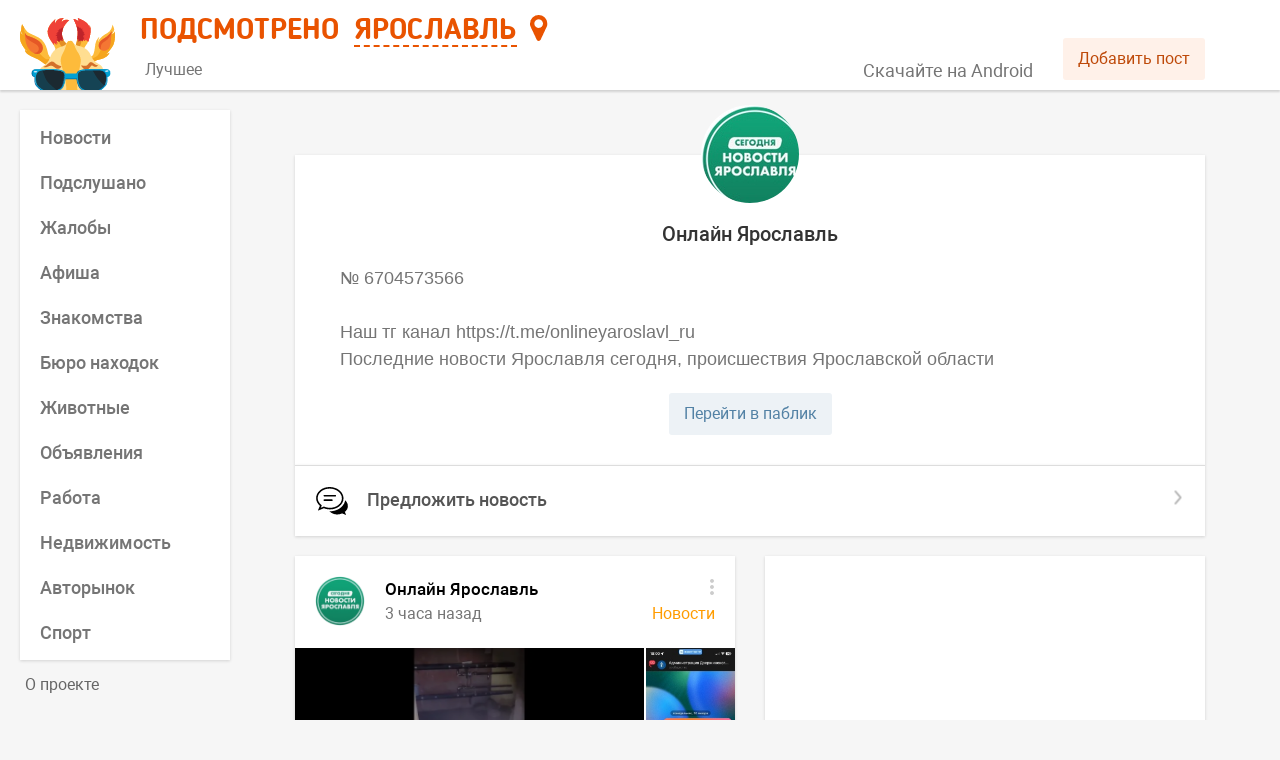

--- FILE ---
content_type: text/html; charset=UTF-8
request_url: https://smartik.ru/yaroslavl/group/89460512
body_size: 10391
content:
<!doctype html><html lang="ru"><head><base href="/"><title>Подсмотрено</title><meta name="viewport" content="width=device-width,initial-scale=1,maximum-scale=2"><meta http-equiv="content-type" content="text/html; charset=utf-8"/><link rel="image_src"/><link rel="canonical"/><meta name="title"/><meta name="description"/><meta property="og:type" content="website"/><meta property="og:image"/><meta property="og:title"/><meta property="og:description"/><meta property="og:url"/><link rel="icon" href="/favicon.svg" type="image/svg+xml"/><link rel="apple-touch-icon" href="/apple-touch-icon.png"/><meta name="fragment" content="!"/><meta name="prerender-status-code"/><meta name="robots"/><script type="text/javascript" src="/loggly.js" async></script><link rel="preconnect" href="https://api.smartik.ru" crossorigin="anonymous"/><link rel="preconnect" href="https://mc.yandex.ru" crossorigin="anonymous"/><script defer="defer" src="/static/js/main.109ec26f.js"></script><link href="/static/css/main.76fb808e.css" rel="stylesheet"></head><body><script>document.preloadData={"section":{"id":129,"name":"Ярославль","name_prep":"Ярославле","name_what":"Ярославля","key":"yaroslavl","group_id":57039561,"coordinates":"57.63,39.89"},"categories_129":{"count":13,"items":[{"id":2,"name":"Новости","key":"novosti","description":"Самые свежие и актуальные новости Ярославля в одном месте. Будь в курсе событий!","repost_text":null,"image":"https:\/\/api.smartik.ru\/images\/c\/ZvjIk.jpeg","color":"ff9c00","visible":1,"postsCount":2222,"postsDate":"2026-01-29 01:30:21","smile":"📰"},{"id":19,"name":"Подслушано","key":"podslushano","description":"Анонимные истории, откровения и жизненные ситуации жителей города Ярославль.","repost_text":null,"image":"https:\/\/api.smartik.ru\/images\/c\/Q8HPS.jpeg","color":"0087ef","visible":1,"postsCount":425,"postsDate":"2026-01-28 23:15:00","smile":"💬"},{"id":12,"name":"Жалобы","key":"zhaloby","description":"На этой странице ты можешь пожаловаться, предупредить, привлечь внимание общественности и, возможно, разрешить конфликтную ситуацию в Ярославле.","repost_text":null,"image":"https:\/\/api.smartik.ru\/images\/c\/ZS1RU.jpeg","color":"246fd5","visible":1,"postsCount":166,"postsDate":"2026-01-29 00:15:06","smile":"📣"},{"id":13,"name":"Афиша","key":"afisha","description":"Анонсы всех городских событий и мероприятий. Афиша пригодится всем, кто хочет отдохнуть, получить новые эмоции или знания в Ярославле.","repost_text":null,"image":"https:\/\/api.smartik.ru\/images\/c\/nAxnX.jpeg","color":"47b177","visible":1,"postsCount":61,"postsDate":"2026-01-28 18:48:49","smile":"🎭"},{"id":7,"name":"Знакомства","key":"znakomstva","description":"Этот раздел, для тех, кто хочет в Ярославле познакомиться с новыми людьми, найти друзей или свою вторую половинку.","repost_text":null,"image":"https:\/\/api.smartik.ru\/images\/c\/ZPIol.jpeg","color":"ce3590","visible":1,"postsCount":7,"postsDate":"2026-01-27 12:46:02","smile":"❤️"},{"id":6,"name":"Бюро находок","key":"byuro-nahodok","description":"Место, где потерянные вещи возвращаются к хозяевам. Здесь вы можете оставить объявление о пропаже или находке в городе Ярославль.","repost_text":null,"image":"https:\/\/api.smartik.ru\/images\/c\/0LcoY.jpeg","color":"715dd4","visible":1,"postsCount":53,"postsDate":"2026-01-28 18:50:08","smile":"🎒"},{"id":11,"name":"Животные","key":"zhivotnye","description":"Страница наполняется информацией о животных, нуждающихся в доме или помощи, о пропавших питомцах и благотворительных акциях в Ярославле.","repost_text":null,"image":"https:\/\/api.smartik.ru\/images\/c\/NSmqy.jpeg","color":"59a770","visible":1,"postsCount":513,"postsDate":"2026-01-28 22:40:00","smile":"🐾"},{"id":9,"name":"Объявления","key":"obyavleniya","description":"Этот раздел для тех, кто хочет что-либо продать или приобрести. Да, это барахолка города Ярославль, прям как авито. Размести объявление о продаже уже не нужных тебе вещей!","repost_text":null,"image":"https:\/\/api.smartik.ru\/images\/c\/Kr1pB.jpeg","color":"56b455","visible":1,"postsCount":115,"postsDate":"2026-01-28 22:03:00","smile":"📦"},{"id":16,"name":"Работа","key":"rabota","description":"Сотрудникам - работу, работодателям - сотрудников: вакансии города Ярославль для всех и каждого.","repost_text":null,"image":"https:\/\/api.smartik.ru\/images\/c\/Pmb81.jpeg","color":"93c356","visible":1,"postsCount":194,"postsDate":"2026-01-28 21:11:28","smile":"💼"},{"id":15,"name":"Недвижимость","key":"nedvizhimost","description":"Аренда, покупка или продажа комнаты, квартиры или дома в Ярославле не составит проблем с Подсмотрено.","repost_text":null,"image":"https:\/\/api.smartik.ru\/images\/c\/mjlws.jpeg","color":"556bda","visible":1,"postsCount":19,"postsDate":"2026-01-28 15:49:00","smile":"🏠"},{"id":14,"name":"Авторынок","key":"avtorynok","description":"Купи или продай автомобиль, запчасти и комплектующие в Ярославле. Здесь ты найдешь все объявления города.","repost_text":null,"image":"https:\/\/api.smartik.ru\/images\/c\/wPp25.jpeg","color":"5d62d5","visible":1,"postsCount":118,"postsDate":"2026-01-28 21:00:00","smile":"🚗"},{"id":3,"name":"Лица города","key":"lica-goroda","description":"Город прекрасен сам по себе, но его историю творят люди. Поэтому мы решили показать Ярославль в лицах, собрав лучшие селфи его горожан.","repost_text":null,"image":"https:\/\/api.smartik.ru\/images\/c\/XfDgH.jpeg","color":"a556d2","visible":0,"postsCount":0,"postsDate":null,"smile":"👤"},{"id":17,"name":"Спорт","key":"sport","description":"Все спортивные новости в Ярославле, собранные из разных источников, а также добавленные нашими пользователями, здесь!","repost_text":null,"image":"https:\/\/api.smartik.ru\/images\/c\/V0aOi.jpeg","color":"d9475b","visible":1,"postsCount":63,"postsDate":"2026-01-28 21:35:00","smile":"🏃"}],"groups":[{"type":"best","name":"Лучшее","image":"https:\/\/api.smartik.ru\/images\/c\/Me5cm.jpeg","color":"EA852D","description":"Самая важная и интересная информация о Ярославле из разных источников."}]},"group_89460512":{"id":89460512,"description":"№ 6704573566\n\nНаш тг канал https:\/\/t.me\/onlineyaroslavl_ru\nПоследние новости Ярославля сегодня, происшествия Ярославской области","members_count":52459,"status":"","wall":2,"name":"Онлайн Ярославль","screen_name":"onlineyaroslavl_ru","is_closed":0,"type":"page","photo_50":"https:\/\/sun1-23.vkuserphoto.ru\/s\/v1\/ig2\/CL9X_j3l3QS9gfRKVOAu5S5KKAc92kHJcUf5qqTZyJNEnYR35Bglrljhy6st3R_ToTD6tLgOnC0-hQqwCUO0MGgD.jpg?quality=96&crop=0,0,1080,1080&as=32x32,48x48,72x72,108x108,160x160,240x240,360x360,480x480,540x540,640x640,720x720,1080x1080&ava=1&cs=50x50","photo_100":"https:\/\/sun1-23.vkuserphoto.ru\/s\/v1\/ig2\/CL9X_j3l3QS9gfRKVOAu5S5KKAc92kHJcUf5qqTZyJNEnYR35Bglrljhy6st3R_ToTD6tLgOnC0-hQqwCUO0MGgD.jpg?quality=96&crop=0,0,1080,1080&as=32x32,48x48,72x72,108x108,160x160,240x240,360x360,480x480,540x540,640x640,720x720,1080x1080&ava=1&cs=100x100","photo_200":"https:\/\/sun1-23.vkuserphoto.ru\/s\/v1\/ig2\/CL9X_j3l3QS9gfRKVOAu5S5KKAc92kHJcUf5qqTZyJNEnYR35Bglrljhy6st3R_ToTD6tLgOnC0-hQqwCUO0MGgD.jpg?quality=96&crop=0,0,1080,1080&as=32x32,48x48,72x72,108x108,160x160,240x240,360x360,480x480,540x540,640x640,720x720,1080x1080&ava=1&cs=200x200","extended":{"section_key":"yaroslavl","category_id":2}},"posts":{"ms":0.01206,"ld":30,"na":false,"version":0,"count":10000,"items":[{"id":229371,"from_id":-89460512,"owner_id":-89460512,"date":1769633354,"post_type":"post","text":"Брагинская 18 корпус 3.\n\nВсе уже сообщили, что авария устранена, хотя прошло более трёх суток.\n\nВладельцы кладовых помещений решили самостоятельно проверить состояние подвала 28.01.26 в 21:30.\n\nЭй, службы экстренной помощи, сколько ещё будете только изображать работу?\n\nПохоже, УК Дом сервис так и не приезжали в подвал.\n\nВодоканал для видимости просто открыли люк и осмотрели его на предмет засора.\n\nАдминистрация Дзержинского района поверила отчетам УК и Водоканала о том, что проблема решена.\n\nАварийная ситуация остаётся нерешённой уже свыше трёх суток!","attachments":[{"type":"video","video":{"response_type":"full","date":1769633351,"description":"","duration":28,"image":[{"url":"https:\/\/i.mycdn.me\/getVideoPreview?id=10867809520371&idx=8&type=39&tkn=E-0T6z-OFjLs3jxjBqSvpq83uW8&fn=vid_s","width":130,"height":96,"with_padding":1},{"url":"https:\/\/i.mycdn.me\/getVideoPreview?id=10867809520371&idx=8&type=39&tkn=E-0T6z-OFjLs3jxjBqSvpq83uW8&fn=vid_m","width":160,"height":120,"with_padding":1},{"url":"https:\/\/i.mycdn.me\/getVideoPreview?id=10867809520371&idx=8&type=39&tkn=E-0T6z-OFjLs3jxjBqSvpq83uW8&fn=vid_l","width":320,"height":240,"with_padding":1},{"url":"https:\/\/i.mycdn.me\/getVideoPreview?id=10867809520371&idx=8&type=39&tkn=E-0T6z-OFjLs3jxjBqSvpq83uW8&fn=vid_x","width":800,"height":450,"with_padding":1},{"url":"https:\/\/i.mycdn.me\/getVideoPreview?id=10867809520371&idx=8&type=39&tkn=E-0T6z-OFjLs3jxjBqSvpq83uW8&fn=vid_w","width":405,"height":720},{"url":"https:\/\/i.mycdn.me\/getVideoPreview?id=10867809520371&idx=8&type=39&tkn=E-0T6z-OFjLs3jxjBqSvpq83uW8&fn=vid_t","width":320,"height":569},{"url":"https:\/\/i.mycdn.me\/getVideoPreview?id=10867809520371&idx=8&type=39&tkn=E-0T6z-OFjLs3jxjBqSvpq83uW8&fn=vid_u","width":720,"height":1280}],"first_frame":[{"url":"https:\/\/i.mycdn.me\/getVideoPreview?id=10867809520371&idx=8&type=32&tkn=oYd7xhUtIgYZiLZK0SbOk9w1ATQ","width":405,"height":720},{"url":"https:\/\/i.mycdn.me\/getVideoPreview?id=10867809520371&idx=8&type=33&tkn=oVEOTRo5qgH_vUlh92NcqDIhZ5U","width":270,"height":480},{"url":"https:\/\/i.mycdn.me\/getVideoPreview?id=10867809520371&idx=8&type=34&tkn=JbZfqU_PIvWClg_ngYE2KqXW3Rw","width":135,"height":240},{"url":"https:\/\/i.mycdn.me\/getVideoPreview?id=10867809520371&idx=8&type=35&tkn=tyCxHdIbOmoGknjqoseCyr6je40","width":72,"height":128},{"url":"https:\/\/i.mycdn.me\/getVideoPreview?id=10867809520371&idx=8&type=39&tkn=E-0T6z-OFjLs3jxjBqSvpq83uW8","width":720,"height":1280}],"width":800,"height":450,"id":456242708,"owner_id":-89460512,"title":"Клип @onlineyaroslavl_ru","repeat":1,"type":"short_video","photo_130":"https:\/\/i.mycdn.me\/getVideoPreview?id=10867809520371&idx=8&type=39&tkn=E-0T6z-OFjLs3jxjBqSvpq83uW8&fn=vid_s","photo_320":"https:\/\/i.mycdn.me\/getVideoPreview?id=10867809520371&idx=8&type=39&tkn=E-0T6z-OFjLs3jxjBqSvpq83uW8&fn=vid_t","photo_800":"https:\/\/i.mycdn.me\/getVideoPreview?id=10867809520371&idx=8&type=39&tkn=E-0T6z-OFjLs3jxjBqSvpq83uW8&fn=vid_x","photo_1280":"https:\/\/i.mycdn.me\/getVideoPreview?id=10867809520371&idx=8&type=39&tkn=E-0T6z-OFjLs3jxjBqSvpq83uW8&fn=vid_w","player":"https:\/\/vk.ru\/video_ext.php?oid=-89460512&id=456242708&hash=308d52727f9461ec","photo_preloaded":"https:\/\/i.mycdn.me\/getVideoPreview?id=10867809520371&idx=8&type=39&tkn=E-0T6z-OFjLs3jxjBqSvpq83uW8&fn=vid_x"}},{"type":"photo","photo":{"album_id":-7,"date":1769633353,"id":457384021,"owner_id":-89460512,"text":"","user_id":100,"has_tags":false,"orig_photo":{"height":2160,"type":"base","url":"https:\/\/sun9-26.vkuserphoto.ru\/s\/v1\/ig2\/BjG3GKnReQ3Olcq8mU6NtwZddlQj4MBJx8Kj8ETpjMtN2LXQ5Od6mfVB5LzfrnSahFSpmVDnJBdfGQIMieauDBLo.jpg?quality=96&as=32x69,48x104,72x156,108x234,160x346,240x519,360x779,480x1039,540x1169,640x1385,720x1558,998x2160&from=bu","width":998},"photo_75":"https:\/\/sun9-26.vkuserphoto.ru\/s\/v1\/ig2\/BjG3GKnReQ3Olcq8mU6NtwZddlQj4MBJx8Kj8ETpjMtN2LXQ5Od6mfVB5LzfrnSahFSpmVDnJBdfGQIMieauDBLo.jpg?quality=96&as=32x69,48x104,72x156,108x234,160x346,240x519,360x779,480x1039,540x1169,640x1385,720x1558,998x2160&from=bu&cs=72x0","photo_130":"https:\/\/sun9-26.vkuserphoto.ru\/s\/v1\/ig2\/BjG3GKnReQ3Olcq8mU6NtwZddlQj4MBJx8Kj8ETpjMtN2LXQ5Od6mfVB5LzfrnSahFSpmVDnJBdfGQIMieauDBLo.jpg?quality=96&as=32x69,48x104,72x156,108x234,160x346,240x519,360x779,480x1039,540x1169,640x1385,720x1558,998x2160&from=bu&cs=160x0","photo_604":"https:\/\/sun9-26.vkuserphoto.ru\/s\/v1\/ig2\/BjG3GKnReQ3Olcq8mU6NtwZddlQj4MBJx8Kj8ETpjMtN2LXQ5Od6mfVB5LzfrnSahFSpmVDnJBdfGQIMieauDBLo.jpg?quality=96&as=32x69,48x104,72x156,108x234,160x346,240x519,360x779,480x1039,540x1169,640x1385,720x1558,998x2160&from=bu&cs=640x0","photo_807":"https:\/\/sun9-26.vkuserphoto.ru\/s\/v1\/ig2\/BjG3GKnReQ3Olcq8mU6NtwZddlQj4MBJx8Kj8ETpjMtN2LXQ5Od6mfVB5LzfrnSahFSpmVDnJBdfGQIMieauDBLo.jpg?quality=96&as=32x69,48x104,72x156,108x234,160x346,240x519,360x779,480x1039,540x1169,640x1385,720x1558,998x2160&from=bu&cs=998x0","width":998,"height":2160,"photo_preloaded":"https:\/\/sun9-26.vkuserphoto.ru\/s\/v1\/ig2\/BjG3GKnReQ3Olcq8mU6NtwZddlQj4MBJx8Kj8ETpjMtN2LXQ5Od6mfVB5LzfrnSahFSpmVDnJBdfGQIMieauDBLo.jpg?quality=96&as=32x69,48x104,72x156,108x234,160x346,240x519,360x779,480x1039,540x1169,640x1385,720x1558,998x2160&from=bu&cs=640x0"}}],"comments":{"count":0,"internal_count":0},"likes":{"count":1},"dislikes":{"count":0},"reposts":{"count":0},"source":"vk","extended":{"section_key":"yaroslavl","post_id":245960725,"category_id":2,"group":"new","link":"https:\/\/smartik.ru\/yaroslavl\/post\/245960725","noindex":1}},{"id":229370,"from_id":-89460512,"owner_id":-89460512,"date":1769633240,"post_type":"post","text":"В магазине по адресу Урицкого 50 руководство запретило принимать оплату банковскими картами на кассе, что противоречит законодательству Российской Федерации.","attachments":[{"type":"photo","photo":{"album_id":-7,"date":1769633240,"id":457384020,"owner_id":-89460512,"post_id":229370,"text":"","user_id":100,"has_tags":false,"orig_photo":{"height":2048,"type":"base","url":"https:\/\/sun1-88.vkuserphoto.ru\/s\/v1\/ig2\/a-1B_Jm9AyvhT33Be0fHtXwi9lQCQaiP1KGcv5sVX9T7-BI76o1qijBA3u5s50leAcioBZR5pS8-0FkFh4XKu2dF.jpg?quality=96&as=32x43,48x64,72x96,108x144,160x214,240x320,360x481,480x641,540x721,640x854,720x961,1080x1442,1280x1709,1440x1922,1534x2048&from=bu","width":1534},"photo_75":"https:\/\/sun1-88.vkuserphoto.ru\/s\/v1\/ig2\/a-1B_Jm9AyvhT33Be0fHtXwi9lQCQaiP1KGcv5sVX9T7-BI76o1qijBA3u5s50leAcioBZR5pS8-0FkFh4XKu2dF.jpg?quality=96&as=32x43,48x64,72x96,108x144,160x214,240x320,360x481,480x641,540x721,640x854,720x961,1080x1442,1280x1709,1440x1922,1534x2048&from=bu&cs=72x0","photo_130":"https:\/\/sun1-88.vkuserphoto.ru\/s\/v1\/ig2\/a-1B_Jm9AyvhT33Be0fHtXwi9lQCQaiP1KGcv5sVX9T7-BI76o1qijBA3u5s50leAcioBZR5pS8-0FkFh4XKu2dF.jpg?quality=96&as=32x43,48x64,72x96,108x144,160x214,240x320,360x481,480x641,540x721,640x854,720x961,1080x1442,1280x1709,1440x1922,1534x2048&from=bu&cs=160x0","photo_604":"https:\/\/sun1-88.vkuserphoto.ru\/s\/v1\/ig2\/a-1B_Jm9AyvhT33Be0fHtXwi9lQCQaiP1KGcv5sVX9T7-BI76o1qijBA3u5s50leAcioBZR5pS8-0FkFh4XKu2dF.jpg?quality=96&as=32x43,48x64,72x96,108x144,160x214,240x320,360x481,480x641,540x721,640x854,720x961,1080x1442,1280x1709,1440x1922,1534x2048&from=bu&cs=640x0","photo_807":"https:\/\/sun1-88.vkuserphoto.ru\/s\/v1\/ig2\/a-1B_Jm9AyvhT33Be0fHtXwi9lQCQaiP1KGcv5sVX9T7-BI76o1qijBA3u5s50leAcioBZR5pS8-0FkFh4XKu2dF.jpg?quality=96&as=32x43,48x64,72x96,108x144,160x214,240x320,360x481,480x641,540x721,640x854,720x961,1080x1442,1280x1709,1440x1922,1534x2048&from=bu&cs=1080x0","photo_1280":"https:\/\/sun1-88.vkuserphoto.ru\/s\/v1\/ig2\/a-1B_Jm9AyvhT33Be0fHtXwi9lQCQaiP1KGcv5sVX9T7-BI76o1qijBA3u5s50leAcioBZR5pS8-0FkFh4XKu2dF.jpg?quality=96&as=32x43,48x64,72x96,108x144,160x214,240x320,360x481,480x641,540x721,640x854,720x961,1080x1442,1280x1709,1440x1922,1534x2048&from=bu&cs=1280x0","photo_2560":"https:\/\/sun1-88.vkuserphoto.ru\/s\/v1\/ig2\/a-1B_Jm9AyvhT33Be0fHtXwi9lQCQaiP1KGcv5sVX9T7-BI76o1qijBA3u5s50leAcioBZR5pS8-0FkFh4XKu2dF.jpg?quality=96&as=32x43,48x64,72x96,108x144,160x214,240x320,360x481,480x641,540x721,640x854,720x961,1080x1442,1280x1709,1440x1922,1534x2048&from=bu&cs=1534x0","width":1534,"height":2048}}],"comments":{"count":0,"internal_count":0},"likes":{"count":0},"dislikes":{"count":0},"reposts":{"count":0},"source":"vk","extended":{"section_key":"yaroslavl","post_id":245960726,"category_id":12,"group":"new","link":"https:\/\/smartik.ru\/yaroslavl\/post\/245960726","noindex":1}},{"id":229343,"from_id":-89460512,"owner_id":-89460512,"date":1769615484,"post_type":"post","text":"Глава Рыбинска Дмитрий Рудаков сообщил, что вопрос с неприятным запахом от сжигания куриц устранён. Он прокомментировал ситуацию с запахами, возникавшими из-за того, что на птицефабрике в течение почти месяца уничтожали всё поголовье птиц.\n\nРудаков отметил, что проблема с запахом, исходящим от птицефабрики «Волжанин», была успешно разрешена. Ранее жители Рыбинска неоднократно жаловались на резкий дым, который регулярно распространялся над городом.\n\n«Мы сразу сосредоточились на защите интересов жителей Рыбинска. Птицефабрика располагается вне территории города, и главное требование от жителей, которое мы также озвучили министерству сельского хозяйства, — не допустить появления неприятных запахов», — пояснил Дмитрий Рудаков в интервью телеканалу «Рыбинск-40».\n\nПо словам главы города, в период новогодних праздников сотрудники муниципального контроля совместно с санэпидемстанцией провели серию замеров и направили обращения по всем необходимым инстанциям.\n\n«В итоге удалось добиться того, что при утилизации стали учитывать направление ветров. Особую благодарность хочу выразить губернатору Михаилу Евраеву за поддержку. Мы связывались в выходные, я предоставлял ему все данные по городу. Михаил Яковлевич помог, и интересы Рыбинска были приняты во внимание. Сейчас я могу с уверенностью заявить, что проблема с неприятными запахами больше не возникнет. Сегодня вопрос с запахами от птицефабрики полностью решён», — заключил Дмитрий Рудаков.","attachments":[{"type":"photo","photo":{"album_id":-7,"date":1769615484,"id":457384019,"owner_id":-89460512,"post_id":229343,"text":"","user_id":100,"has_tags":false,"orig_photo":{"height":480,"type":"base","url":"https:\/\/sun9-57.vkuserphoto.ru\/s\/v1\/ig2\/w5bXZiT3K54xFUnhD3Z-xrTpK7gd9hxl_BVUCPG065pncJ-95Owe8YGlgoxp1eSRqHp_LuB1I4xit4i_iMnfyBRc.jpg?quality=96&as=32x24,48x36,72x54,108x81,160x120,240x180,360x270,480x360,540x405,640x480&from=bu","width":640},"photo_75":"https:\/\/sun9-57.vkuserphoto.ru\/s\/v1\/ig2\/w5bXZiT3K54xFUnhD3Z-xrTpK7gd9hxl_BVUCPG065pncJ-95Owe8YGlgoxp1eSRqHp_LuB1I4xit4i_iMnfyBRc.jpg?quality=96&as=32x24,48x36,72x54,108x81,160x120,240x180,360x270,480x360,540x405,640x480&from=bu&cs=72x0","photo_130":"https:\/\/sun9-57.vkuserphoto.ru\/s\/v1\/ig2\/w5bXZiT3K54xFUnhD3Z-xrTpK7gd9hxl_BVUCPG065pncJ-95Owe8YGlgoxp1eSRqHp_LuB1I4xit4i_iMnfyBRc.jpg?quality=96&as=32x24,48x36,72x54,108x81,160x120,240x180,360x270,480x360,540x405,640x480&from=bu&cs=160x0","photo_604":"https:\/\/sun9-57.vkuserphoto.ru\/s\/v1\/ig2\/w5bXZiT3K54xFUnhD3Z-xrTpK7gd9hxl_BVUCPG065pncJ-95Owe8YGlgoxp1eSRqHp_LuB1I4xit4i_iMnfyBRc.jpg?quality=96&as=32x24,48x36,72x54,108x81,160x120,240x180,360x270,480x360,540x405,640x480&from=bu&cs=640x0","photo_807":"https:\/\/sun9-57.vkuserphoto.ru\/s\/v1\/ig2\/w5bXZiT3K54xFUnhD3Z-xrTpK7gd9hxl_BVUCPG065pncJ-95Owe8YGlgoxp1eSRqHp_LuB1I4xit4i_iMnfyBRc.jpg?quality=96&as=32x24,48x36,72x54,108x81,160x120,240x180,360x270,480x360,540x405,640x480&from=bu&cs=640x0","width":640,"height":480}}],"comments":{"count":1,"internal_count":0},"likes":{"count":1},"dislikes":{"count":0},"reposts":{"count":0},"source":"vk","extended":{"section_key":"yaroslavl","post_id":245948162,"category_id":2,"group":"new","link":"https:\/\/smartik.ru\/yaroslavl\/post\/245948162"}},{"id":229333,"from_id":-89460512,"owner_id":-89460512,"date":1769604319,"post_type":"post","text":"Стоимость парковки в Ярославской области завышена в два раза из-за сложного механизма расчёта, внедрённого Правительством региона, что позволяет законно или полузаконно извлекать прибыль.\n\n-✍️ Я получила очередной ответ от Правительства Ярославской области касательно завышенной стоимости платных парковок…  \n🚘🚖 Оказывается, что все жители Ярославской области, оплачивая парковку с коэффициентом 0,5 при использовании платных парковок, получают форму социальной поддержки‼️‼️‼️  \nЯ искренне восхищаюсь экономическим отделом Правительства ЯО👏.  \nВместо того, чтобы взимать плату за парковку в соответствии с распоряжением Минтранса России от 07.09.2023 N АК-188-Р, была утверждена методика, увеличивающая коэффициент в два раза и, соответственно, стоимость парковки((((.  \nОднако для автомобилистов Ярославля и зарегистрированных в регионе транспортных средств ввели социальную меру — первые четыре часа парковки оплачиваются по коэффициенту 0,5.  \n💰 Из регионального бюджета в статье расходов «меры социальной поддержки» компенсируют «недополученные средства» владельцам платных парковок⁉️  \n\nPS Все подробности изложены в законе Ярославской области N 43-з от 28.10.2025 «О мерах социальной поддержки отдельных категорий граждан в связи с пользованием платными парковками», — сообщает [id334003379|Елена Богданова].","attachments":[{"type":"photo","photo":{"album_id":-7,"date":1769604319,"id":457384015,"owner_id":-89460512,"text":"","user_id":100,"has_tags":false,"orig_photo":{"height":2160,"type":"base","url":"https:\/\/sun9-79.vkuserphoto.ru\/s\/v1\/ig2\/lh8spfzKjs3nhamieQ4tYtDFPnfbL8kbl135WA-x9RXlQ6n0X5ZhHEp7Tpb-jOq0782y7ka386CNiqndPMCVmXTn.jpg?quality=96&as=32x46,48x68,72x102,108x154,160x228,240x341,360x512,480x683,540x768,640x911,720x1024,1080x1537,1280x1821,1440x2049,1518x2160&from=bu","width":1518},"photo_75":"https:\/\/sun9-79.vkuserphoto.ru\/s\/v1\/ig2\/lh8spfzKjs3nhamieQ4tYtDFPnfbL8kbl135WA-x9RXlQ6n0X5ZhHEp7Tpb-jOq0782y7ka386CNiqndPMCVmXTn.jpg?quality=96&as=32x46,48x68,72x102,108x154,160x228,240x341,360x512,480x683,540x768,640x911,720x1024,1080x1537,1280x1821,1440x2049,1518x2160&from=bu&cs=72x0","photo_130":"https:\/\/sun9-79.vkuserphoto.ru\/s\/v1\/ig2\/lh8spfzKjs3nhamieQ4tYtDFPnfbL8kbl135WA-x9RXlQ6n0X5ZhHEp7Tpb-jOq0782y7ka386CNiqndPMCVmXTn.jpg?quality=96&as=32x46,48x68,72x102,108x154,160x228,240x341,360x512,480x683,540x768,640x911,720x1024,1080x1537,1280x1821,1440x2049,1518x2160&from=bu&cs=160x0","photo_604":"https:\/\/sun9-79.vkuserphoto.ru\/s\/v1\/ig2\/lh8spfzKjs3nhamieQ4tYtDFPnfbL8kbl135WA-x9RXlQ6n0X5ZhHEp7Tpb-jOq0782y7ka386CNiqndPMCVmXTn.jpg?quality=96&as=32x46,48x68,72x102,108x154,160x228,240x341,360x512,480x683,540x768,640x911,720x1024,1080x1537,1280x1821,1440x2049,1518x2160&from=bu&cs=640x0","photo_807":"https:\/\/sun9-79.vkuserphoto.ru\/s\/v1\/ig2\/lh8spfzKjs3nhamieQ4tYtDFPnfbL8kbl135WA-x9RXlQ6n0X5ZhHEp7Tpb-jOq0782y7ka386CNiqndPMCVmXTn.jpg?quality=96&as=32x46,48x68,72x102,108x154,160x228,240x341,360x512,480x683,540x768,640x911,720x1024,1080x1537,1280x1821,1440x2049,1518x2160&from=bu&cs=1080x0","photo_1280":"https:\/\/sun9-79.vkuserphoto.ru\/s\/v1\/ig2\/lh8spfzKjs3nhamieQ4tYtDFPnfbL8kbl135WA-x9RXlQ6n0X5ZhHEp7Tpb-jOq0782y7ka386CNiqndPMCVmXTn.jpg?quality=96&as=32x46,48x68,72x102,108x154,160x228,240x341,360x512,480x683,540x768,640x911,720x1024,1080x1537,1280x1821,1440x2049,1518x2160&from=bu&cs=1280x0","photo_2560":"https:\/\/sun9-79.vkuserphoto.ru\/s\/v1\/ig2\/lh8spfzKjs3nhamieQ4tYtDFPnfbL8kbl135WA-x9RXlQ6n0X5ZhHEp7Tpb-jOq0782y7ka386CNiqndPMCVmXTn.jpg?quality=96&as=32x46,48x68,72x102,108x154,160x228,240x341,360x512,480x683,540x768,640x911,720x1024,1080x1537,1280x1821,1440x2049,1518x2160&from=bu&cs=1518x0","width":1518,"height":2160}},{"type":"photo","photo":{"album_id":-7,"date":1769604319,"id":457384016,"owner_id":-89460512,"text":"","user_id":100,"has_tags":false,"orig_photo":{"height":2160,"type":"base","url":"https:\/\/sun9-14.vkuserphoto.ru\/s\/v1\/ig2\/7JZzWlcSKuj_pJ_39t-R3qBWnn5FqxKJKXXJ9dZ-h5Ivgc5N2AXtqtALyuLz2AWIXHRIrKdV7Wpi75RV24ruAVnU.jpg?quality=96&as=32x45,48x67,72x101,108x151,160x224,240x336,360x504,480x672,540x756,640x896,720x1008,1080x1512,1280x1792,1440x2016,1543x2160&from=bu","width":1543},"photo_75":"https:\/\/sun9-14.vkuserphoto.ru\/s\/v1\/ig2\/7JZzWlcSKuj_pJ_39t-R3qBWnn5FqxKJKXXJ9dZ-h5Ivgc5N2AXtqtALyuLz2AWIXHRIrKdV7Wpi75RV24ruAVnU.jpg?quality=96&as=32x45,48x67,72x101,108x151,160x224,240x336,360x504,480x672,540x756,640x896,720x1008,1080x1512,1280x1792,1440x2016,1543x2160&from=bu&cs=72x0","photo_130":"https:\/\/sun9-14.vkuserphoto.ru\/s\/v1\/ig2\/7JZzWlcSKuj_pJ_39t-R3qBWnn5FqxKJKXXJ9dZ-h5Ivgc5N2AXtqtALyuLz2AWIXHRIrKdV7Wpi75RV24ruAVnU.jpg?quality=96&as=32x45,48x67,72x101,108x151,160x224,240x336,360x504,480x672,540x756,640x896,720x1008,1080x1512,1280x1792,1440x2016,1543x2160&from=bu&cs=160x0","photo_604":"https:\/\/sun9-14.vkuserphoto.ru\/s\/v1\/ig2\/7JZzWlcSKuj_pJ_39t-R3qBWnn5FqxKJKXXJ9dZ-h5Ivgc5N2AXtqtALyuLz2AWIXHRIrKdV7Wpi75RV24ruAVnU.jpg?quality=96&as=32x45,48x67,72x101,108x151,160x224,240x336,360x504,480x672,540x756,640x896,720x1008,1080x1512,1280x1792,1440x2016,1543x2160&from=bu&cs=640x0","photo_807":"https:\/\/sun9-14.vkuserphoto.ru\/s\/v1\/ig2\/7JZzWlcSKuj_pJ_39t-R3qBWnn5FqxKJKXXJ9dZ-h5Ivgc5N2AXtqtALyuLz2AWIXHRIrKdV7Wpi75RV24ruAVnU.jpg?quality=96&as=32x45,48x67,72x101,108x151,160x224,240x336,360x504,480x672,540x756,640x896,720x1008,1080x1512,1280x1792,1440x2016,1543x2160&from=bu&cs=1080x0","photo_1280":"https:\/\/sun9-14.vkuserphoto.ru\/s\/v1\/ig2\/7JZzWlcSKuj_pJ_39t-R3qBWnn5FqxKJKXXJ9dZ-h5Ivgc5N2AXtqtALyuLz2AWIXHRIrKdV7Wpi75RV24ruAVnU.jpg?quality=96&as=32x45,48x67,72x101,108x151,160x224,240x336,360x504,480x672,540x756,640x896,720x1008,1080x1512,1280x1792,1440x2016,1543x2160&from=bu&cs=1280x0","photo_2560":"https:\/\/sun9-14.vkuserphoto.ru\/s\/v1\/ig2\/7JZzWlcSKuj_pJ_39t-R3qBWnn5FqxKJKXXJ9dZ-h5Ivgc5N2AXtqtALyuLz2AWIXHRIrKdV7Wpi75RV24ruAVnU.jpg?quality=96&as=32x45,48x67,72x101,108x151,160x224,240x336,360x504,480x672,540x756,640x896,720x1008,1080x1512,1280x1792,1440x2016,1543x2160&from=bu&cs=1543x0","width":1543,"height":2160}},{"type":"photo","photo":{"album_id":-7,"date":1769604319,"id":457384017,"owner_id":-89460512,"text":"","user_id":100,"has_tags":false,"orig_photo":{"height":2160,"type":"base","url":"https:\/\/sun9-13.vkuserphoto.ru\/s\/v1\/ig2\/i0NL9KKhLiDShlAZXUPb0ApI6Ypgdqv_OgMCII9AHOKGYATHI4pKhBr7Yilv5GNo8__ojjec-z63EPeu2-9vYv5X.jpg?quality=96&as=32x45,48x68,72x102,108x154,160x228,240x341,360x512,480x683,540x768,640x910,720x1024,1080x1536,1280x1820,1440x2048,1519x2160&from=bu","width":1519},"photo_75":"https:\/\/sun9-13.vkuserphoto.ru\/s\/v1\/ig2\/i0NL9KKhLiDShlAZXUPb0ApI6Ypgdqv_OgMCII9AHOKGYATHI4pKhBr7Yilv5GNo8__ojjec-z63EPeu2-9vYv5X.jpg?quality=96&as=32x45,48x68,72x102,108x154,160x228,240x341,360x512,480x683,540x768,640x910,720x1024,1080x1536,1280x1820,1440x2048,1519x2160&from=bu&cs=72x0","photo_130":"https:\/\/sun9-13.vkuserphoto.ru\/s\/v1\/ig2\/i0NL9KKhLiDShlAZXUPb0ApI6Ypgdqv_OgMCII9AHOKGYATHI4pKhBr7Yilv5GNo8__ojjec-z63EPeu2-9vYv5X.jpg?quality=96&as=32x45,48x68,72x102,108x154,160x228,240x341,360x512,480x683,540x768,640x910,720x1024,1080x1536,1280x1820,1440x2048,1519x2160&from=bu&cs=160x0","photo_604":"https:\/\/sun9-13.vkuserphoto.ru\/s\/v1\/ig2\/i0NL9KKhLiDShlAZXUPb0ApI6Ypgdqv_OgMCII9AHOKGYATHI4pKhBr7Yilv5GNo8__ojjec-z63EPeu2-9vYv5X.jpg?quality=96&as=32x45,48x68,72x102,108x154,160x228,240x341,360x512,480x683,540x768,640x910,720x1024,1080x1536,1280x1820,1440x2048,1519x2160&from=bu&cs=640x0","photo_807":"https:\/\/sun9-13.vkuserphoto.ru\/s\/v1\/ig2\/i0NL9KKhLiDShlAZXUPb0ApI6Ypgdqv_OgMCII9AHOKGYATHI4pKhBr7Yilv5GNo8__ojjec-z63EPeu2-9vYv5X.jpg?quality=96&as=32x45,48x68,72x102,108x154,160x228,240x341,360x512,480x683,540x768,640x910,720x1024,1080x1536,1280x1820,1440x2048,1519x2160&from=bu&cs=1080x0","photo_1280":"https:\/\/sun9-13.vkuserphoto.ru\/s\/v1\/ig2\/i0NL9KKhLiDShlAZXUPb0ApI6Ypgdqv_OgMCII9AHOKGYATHI4pKhBr7Yilv5GNo8__ojjec-z63EPeu2-9vYv5X.jpg?quality=96&as=32x45,48x68,72x102,108x154,160x228,240x341,360x512,480x683,540x768,640x910,720x1024,1080x1536,1280x1820,1440x2048,1519x2160&from=bu&cs=1280x0","photo_2560":"https:\/\/sun9-13.vkuserphoto.ru\/s\/v1\/ig2\/i0NL9KKhLiDShlAZXUPb0ApI6Ypgdqv_OgMCII9AHOKGYATHI4pKhBr7Yilv5GNo8__ojjec-z63EPeu2-9vYv5X.jpg?quality=96&as=32x45,48x68,72x102,108x154,160x228,240x341,360x512,480x683,540x768,640x910,720x1024,1080x1536,1280x1820,1440x2048,1519x2160&from=bu&cs=1519x0","width":1519,"height":2160}}],"comments":{"count":0,"internal_count":0},"likes":{"count":8},"dislikes":{"count":0},"reposts":{"count":3},"source":"vk","extended":{"section_key":"yaroslavl","post_id":245937376,"category_id":2,"group":"new","link":"https:\/\/smartik.ru\/yaroslavl\/post\/245937376","noindex":1}},{"id":229332,"from_id":-89460512,"owner_id":-89460512,"date":1769604204,"post_type":"post","text":"Лося, спасенного в лесах Ярославской области, собираются перевезти в центр реабилитации в Подмосковье. В настоящий момент ведется подготовка всех необходимых бумаг для этого. \n\nНедавно в поселке Октябрь Некоузского района местные жители выручали лося, который провалился под лед. Добрые люди вытащили его, сделали теплую подстилку из сена, укрыли от мороза и приносили пищу и воду. Однако животное не могло самостоятельно встать на ноги. \n\nВчера днем специалисты ветеринарной службы вместе с государственным охотинспектором обследовали лося, прежде всего проверяя отсутствие переломов. Затем его перевезли обратно в лес, где для него устроили специальное место для отдыха. Сегодня утром охотинспекторы вновь осмотрели животное. Сообщают, что ночь прошло без осложнений, хотя лось продолжает лежать. Его покормили и дали лекарства для восстановления здоровья. \n\nВ региональном министерстве природных ресурсов порталу СОРОКА сообщили, что животное планируют передать в подмосковный центр «Белый лось», для чего уже есть все юридические основания. Организация перевозки осуществляется группой неравнодушных людей, а оформление передачи лося сейчас находится в процессе.","attachments":[{"type":"photo","photo":{"album_id":-7,"date":1769604204,"id":457384012,"owner_id":-89460512,"text":"","user_id":100,"has_tags":false,"orig_photo":{"height":716,"type":"base","url":"https:\/\/sun9-37.vkuserphoto.ru\/s\/v1\/ig2\/uQgDapt__pYvt9KidVgs1Rk5l3XVXJrEh7jdBclcV2kqnz_4F6vrGulejBHae61hrGyuDypdm-VfEP-jZEUp3KHA.jpg?quality=96&as=32x51,48x76,72x115,108x172,160x255,240x382,360x573,450x716&from=bu","width":450},"photo_75":"https:\/\/sun9-37.vkuserphoto.ru\/s\/v1\/ig2\/uQgDapt__pYvt9KidVgs1Rk5l3XVXJrEh7jdBclcV2kqnz_4F6vrGulejBHae61hrGyuDypdm-VfEP-jZEUp3KHA.jpg?quality=96&as=32x51,48x76,72x115,108x172,160x255,240x382,360x573,450x716&from=bu&cs=72x0","photo_130":"https:\/\/sun9-37.vkuserphoto.ru\/s\/v1\/ig2\/uQgDapt__pYvt9KidVgs1Rk5l3XVXJrEh7jdBclcV2kqnz_4F6vrGulejBHae61hrGyuDypdm-VfEP-jZEUp3KHA.jpg?quality=96&as=32x51,48x76,72x115,108x172,160x255,240x382,360x573,450x716&from=bu&cs=160x0","photo_604":"https:\/\/sun9-37.vkuserphoto.ru\/s\/v1\/ig2\/uQgDapt__pYvt9KidVgs1Rk5l3XVXJrEh7jdBclcV2kqnz_4F6vrGulejBHae61hrGyuDypdm-VfEP-jZEUp3KHA.jpg?quality=96&as=32x51,48x76,72x115,108x172,160x255,240x382,360x573,450x716&from=bu&cs=450x0","photo_807":"https:\/\/sun9-37.vkuserphoto.ru\/s\/v1\/ig2\/uQgDapt__pYvt9KidVgs1Rk5l3XVXJrEh7jdBclcV2kqnz_4F6vrGulejBHae61hrGyuDypdm-VfEP-jZEUp3KHA.jpg?quality=96&as=32x51,48x76,72x115,108x172,160x255,240x382,360x573,450x716&from=bu&cs=450x0","width":450,"height":716}},{"type":"photo","photo":{"album_id":-7,"date":1769604204,"id":457384013,"owner_id":-89460512,"text":"","user_id":100,"has_tags":false,"orig_photo":{"height":852,"type":"base","url":"https:\/\/sun9-20.vkuserphoto.ru\/s\/v1\/ig2\/NH28wbTkMSZ7bLikKgKv6UlewVWBeeek2kf8Ky45Co3d4E6L2fH1QhgSvELsu1vEs-8I6rndN2mEf7p56mok6NO1.jpg?quality=96&as=32x43,48x64,72x96,108x144,160x213,240x319,360x479,480x639,540x719,640x852&from=bu","width":640},"photo_75":"https:\/\/sun9-20.vkuserphoto.ru\/s\/v1\/ig2\/NH28wbTkMSZ7bLikKgKv6UlewVWBeeek2kf8Ky45Co3d4E6L2fH1QhgSvELsu1vEs-8I6rndN2mEf7p56mok6NO1.jpg?quality=96&as=32x43,48x64,72x96,108x144,160x213,240x319,360x479,480x639,540x719,640x852&from=bu&cs=72x0","photo_130":"https:\/\/sun9-20.vkuserphoto.ru\/s\/v1\/ig2\/NH28wbTkMSZ7bLikKgKv6UlewVWBeeek2kf8Ky45Co3d4E6L2fH1QhgSvELsu1vEs-8I6rndN2mEf7p56mok6NO1.jpg?quality=96&as=32x43,48x64,72x96,108x144,160x213,240x319,360x479,480x639,540x719,640x852&from=bu&cs=160x0","photo_604":"https:\/\/sun9-20.vkuserphoto.ru\/s\/v1\/ig2\/NH28wbTkMSZ7bLikKgKv6UlewVWBeeek2kf8Ky45Co3d4E6L2fH1QhgSvELsu1vEs-8I6rndN2mEf7p56mok6NO1.jpg?quality=96&as=32x43,48x64,72x96,108x144,160x213,240x319,360x479,480x639,540x719,640x852&from=bu&cs=640x0","photo_807":"https:\/\/sun9-20.vkuserphoto.ru\/s\/v1\/ig2\/NH28wbTkMSZ7bLikKgKv6UlewVWBeeek2kf8Ky45Co3d4E6L2fH1QhgSvELsu1vEs-8I6rndN2mEf7p56mok6NO1.jpg?quality=96&as=32x43,48x64,72x96,108x144,160x213,240x319,360x479,480x639,540x719,640x852&from=bu&cs=640x0","width":640,"height":852}},{"type":"photo","photo":{"album_id":-7,"date":1769604204,"id":457384014,"owner_id":-89460512,"text":"","user_id":100,"has_tags":false,"orig_photo":{"height":852,"type":"base","url":"https:\/\/sun9-41.vkuserphoto.ru\/s\/v1\/ig2\/HoznSRu8ahKjalMUliptKqakLe91T_6myl-LFJwCGgGqEScMnDP9I2gqZ01vr9yGROqb2XzuL9rR2LT80PpLAjta.jpg?quality=96&as=32x43,48x64,72x96,108x144,160x213,240x319,360x479,480x639,540x719,640x852&from=bu","width":640},"photo_75":"https:\/\/sun9-41.vkuserphoto.ru\/s\/v1\/ig2\/HoznSRu8ahKjalMUliptKqakLe91T_6myl-LFJwCGgGqEScMnDP9I2gqZ01vr9yGROqb2XzuL9rR2LT80PpLAjta.jpg?quality=96&as=32x43,48x64,72x96,108x144,160x213,240x319,360x479,480x639,540x719,640x852&from=bu&cs=72x0","photo_130":"https:\/\/sun9-41.vkuserphoto.ru\/s\/v1\/ig2\/HoznSRu8ahKjalMUliptKqakLe91T_6myl-LFJwCGgGqEScMnDP9I2gqZ01vr9yGROqb2XzuL9rR2LT80PpLAjta.jpg?quality=96&as=32x43,48x64,72x96,108x144,160x213,240x319,360x479,480x639,540x719,640x852&from=bu&cs=160x0","photo_604":"https:\/\/sun9-41.vkuserphoto.ru\/s\/v1\/ig2\/HoznSRu8ahKjalMUliptKqakLe91T_6myl-LFJwCGgGqEScMnDP9I2gqZ01vr9yGROqb2XzuL9rR2LT80PpLAjta.jpg?quality=96&as=32x43,48x64,72x96,108x144,160x213,240x319,360x479,480x639,540x719,640x852&from=bu&cs=640x0","photo_807":"https:\/\/sun9-41.vkuserphoto.ru\/s\/v1\/ig2\/HoznSRu8ahKjalMUliptKqakLe91T_6myl-LFJwCGgGqEScMnDP9I2gqZ01vr9yGROqb2XzuL9rR2LT80PpLAjta.jpg?quality=96&as=32x43,48x64,72x96,108x144,160x213,240x319,360x479,480x639,540x719,640x852&from=bu&cs=640x0","width":640,"height":852}}],"comments":{"count":0,"internal_count":0},"likes":{"count":4},"dislikes":{"count":0},"reposts":{"count":2},"source":"vk","extended":{"section_key":"yaroslavl","post_id":245937377,"category_id":2,"group":"best","link":"https:\/\/smartik.ru\/yaroslavl\/post\/245937377"}},{"id":229331,"from_id":-89460512,"owner_id":-89460512,"date":1769604038,"post_type":"post","text":"«25 ножевых ранений»: решение суда вызвало возмущение у детского омбудсмена Ярославля\n\nВ Данилове суд отказался лишить мужчину родительских прав, несмотря на то что он убил супругу перед сыном.\n\nОб этом сообщил уполномоченный по правам ребёнка в Ярославской области Михаил Крупин. По его словам, преступление отличалось особой жестокостью.\n\n«Мужчина нанес женщине свыше 25 ножевых ранений. Мальчик находился в состоянии паники и кричал. Суд признал недостаточными доказательства, а также позицию матери погибшей, агентства по делам семьи и детства и уполномоченного по правам ребёнка. При этом отец сознался в убийстве в ходе разбирательства», — сообщили в пресс-службе омбудсмена.\n\nВ данный момент Михаил Крупин собирается обжаловать вердикт районного суда.","attachments":[{"type":"photo","photo":{"album_id":-7,"date":1769604038,"id":457384011,"owner_id":-89460512,"post_id":229331,"text":"","user_id":100,"has_tags":false,"orig_photo":{"height":1024,"type":"base","url":"https:\/\/sun9-49.vkuserphoto.ru\/s\/v1\/ig2\/Y_SK1Gxj0f9Mrx3vBdEZjq-fxqgYF8A9WB6EHeZSv8V3HC3v3MtYNPp6mFj70HbomBfsHZnnQaWY32RUaN7xbJPE.jpg?quality=96&as=32x32,48x48,72x72,108x108,160x160,240x240,360x360,480x480,540x540,640x640,720x720,1024x1024&from=bu","width":1024},"photo_75":"https:\/\/sun9-49.vkuserphoto.ru\/s\/v1\/ig2\/Y_SK1Gxj0f9Mrx3vBdEZjq-fxqgYF8A9WB6EHeZSv8V3HC3v3MtYNPp6mFj70HbomBfsHZnnQaWY32RUaN7xbJPE.jpg?quality=96&as=32x32,48x48,72x72,108x108,160x160,240x240,360x360,480x480,540x540,640x640,720x720,1024x1024&from=bu&cs=72x0","photo_130":"https:\/\/sun9-49.vkuserphoto.ru\/s\/v1\/ig2\/Y_SK1Gxj0f9Mrx3vBdEZjq-fxqgYF8A9WB6EHeZSv8V3HC3v3MtYNPp6mFj70HbomBfsHZnnQaWY32RUaN7xbJPE.jpg?quality=96&as=32x32,48x48,72x72,108x108,160x160,240x240,360x360,480x480,540x540,640x640,720x720,1024x1024&from=bu&cs=160x0","photo_604":"https:\/\/sun9-49.vkuserphoto.ru\/s\/v1\/ig2\/Y_SK1Gxj0f9Mrx3vBdEZjq-fxqgYF8A9WB6EHeZSv8V3HC3v3MtYNPp6mFj70HbomBfsHZnnQaWY32RUaN7xbJPE.jpg?quality=96&as=32x32,48x48,72x72,108x108,160x160,240x240,360x360,480x480,540x540,640x640,720x720,1024x1024&from=bu&cs=640x0","photo_807":"https:\/\/sun9-49.vkuserphoto.ru\/s\/v1\/ig2\/Y_SK1Gxj0f9Mrx3vBdEZjq-fxqgYF8A9WB6EHeZSv8V3HC3v3MtYNPp6mFj70HbomBfsHZnnQaWY32RUaN7xbJPE.jpg?quality=96&as=32x32,48x48,72x72,108x108,160x160,240x240,360x360,480x480,540x540,640x640,720x720,1024x1024&from=bu&cs=1024x0","width":1024,"height":1024}}],"comments":{"count":1,"internal_count":0},"likes":{"count":1},"dislikes":{"count":0},"reposts":{"count":2},"source":"vk","extended":{"section_key":"yaroslavl","post_id":245937378,"category_id":2,"group":"new","link":"https:\/\/smartik.ru\/yaroslavl\/post\/245937378"}},{"id":229330,"from_id":-89460512,"owner_id":-89460512,"date":1769602912,"post_type":"post","text":"Страшная вспышка гриппа накроет Россию уже в феврале — врачи предупреждают о резком росте заболевших в ближайшие недели.\n\nМедики объясняют это потеплением: в тёплую погоду для вируса создаются идеальные условия и он быстрее распространяется.\n\nВрачи советуют носить маски, избегать лишних контактов и оставаться дома даже при лёгких симптомах простуды.","attachments":[{"type":"photo","photo":{"album_id":-7,"date":1769602912,"id":457384010,"owner_id":-89460512,"post_id":229330,"text":"","user_id":100,"has_tags":false,"orig_photo":{"height":1024,"type":"base","url":"https:\/\/sun9-20.vkuserphoto.ru\/s\/v1\/ig2\/MNNuQo6w_CoL6PV6dcI8wLo8eGnj4ceF9BEDMTVqXOZsh9_n6CNXoFouvezKc52EaBoLdLaa-H_BrJkUuC8DYlxT.jpg?quality=96&as=32x21,48x32,72x48,108x72,160x107,240x160,360x240,480x320,540x360,640x427,720x480,1080x720,1280x853,1440x960,1536x1024&from=bu","width":1536},"photo_75":"https:\/\/sun9-20.vkuserphoto.ru\/s\/v1\/ig2\/MNNuQo6w_CoL6PV6dcI8wLo8eGnj4ceF9BEDMTVqXOZsh9_n6CNXoFouvezKc52EaBoLdLaa-H_BrJkUuC8DYlxT.jpg?quality=96&as=32x21,48x32,72x48,108x72,160x107,240x160,360x240,480x320,540x360,640x427,720x480,1080x720,1280x853,1440x960,1536x1024&from=bu&cs=72x0","photo_130":"https:\/\/sun9-20.vkuserphoto.ru\/s\/v1\/ig2\/MNNuQo6w_CoL6PV6dcI8wLo8eGnj4ceF9BEDMTVqXOZsh9_n6CNXoFouvezKc52EaBoLdLaa-H_BrJkUuC8DYlxT.jpg?quality=96&as=32x21,48x32,72x48,108x72,160x107,240x160,360x240,480x320,540x360,640x427,720x480,1080x720,1280x853,1440x960,1536x1024&from=bu&cs=160x0","photo_604":"https:\/\/sun9-20.vkuserphoto.ru\/s\/v1\/ig2\/MNNuQo6w_CoL6PV6dcI8wLo8eGnj4ceF9BEDMTVqXOZsh9_n6CNXoFouvezKc52EaBoLdLaa-H_BrJkUuC8DYlxT.jpg?quality=96&as=32x21,48x32,72x48,108x72,160x107,240x160,360x240,480x320,540x360,640x427,720x480,1080x720,1280x853,1440x960,1536x1024&from=bu&cs=640x0","photo_807":"https:\/\/sun9-20.vkuserphoto.ru\/s\/v1\/ig2\/MNNuQo6w_CoL6PV6dcI8wLo8eGnj4ceF9BEDMTVqXOZsh9_n6CNXoFouvezKc52EaBoLdLaa-H_BrJkUuC8DYlxT.jpg?quality=96&as=32x21,48x32,72x48,108x72,160x107,240x160,360x240,480x320,540x360,640x427,720x480,1080x720,1280x853,1440x960,1536x1024&from=bu&cs=1080x0","photo_1280":"https:\/\/sun9-20.vkuserphoto.ru\/s\/v1\/ig2\/MNNuQo6w_CoL6PV6dcI8wLo8eGnj4ceF9BEDMTVqXOZsh9_n6CNXoFouvezKc52EaBoLdLaa-H_BrJkUuC8DYlxT.jpg?quality=96&as=32x21,48x32,72x48,108x72,160x107,240x160,360x240,480x320,540x360,640x427,720x480,1080x720,1280x853,1440x960,1536x1024&from=bu&cs=1280x0","photo_2560":"https:\/\/sun9-20.vkuserphoto.ru\/s\/v1\/ig2\/MNNuQo6w_CoL6PV6dcI8wLo8eGnj4ceF9BEDMTVqXOZsh9_n6CNXoFouvezKc52EaBoLdLaa-H_BrJkUuC8DYlxT.jpg?quality=96&as=32x21,48x32,72x48,108x72,160x107,240x160,360x240,480x320,540x360,640x427,720x480,1080x720,1280x853,1440x960,1536x1024&from=bu&cs=1536x0","width":1536,"height":1024}}],"comments":{"count":0,"internal_count":0},"likes":{"count":6},"dislikes":{"count":0},"reposts":{"count":2},"source":"vk","extended":{"section_key":"yaroslavl","post_id":245937379,"category_id":2,"group":"best","link":"https:\/\/smartik.ru\/yaroslavl\/post\/245937379"}}],"groups":[{"id":89460512,"description":"№ 6704573566\n\nНаш тг канал https:\/\/t.me\/onlineyaroslavl_ru\nПоследние новости Ярославля сегодня, происшествия Ярославской области","members_count":52459,"status":"","wall":2,"name":"Онлайн Ярославль","screen_name":"onlineyaroslavl_ru","is_closed":0,"type":"page","photo_50":"https:\/\/sun1-23.vkuserphoto.ru\/s\/v1\/ig2\/CL9X_j3l3QS9gfRKVOAu5S5KKAc92kHJcUf5qqTZyJNEnYR35Bglrljhy6st3R_ToTD6tLgOnC0-hQqwCUO0MGgD.jpg?quality=96&crop=0,0,1080,1080&as=32x32,48x48,72x72,108x108,160x160,240x240,360x360,480x480,540x540,640x640,720x720,1080x1080&ava=1&cs=50x50","photo_100":"https:\/\/sun1-23.vkuserphoto.ru\/s\/v1\/ig2\/CL9X_j3l3QS9gfRKVOAu5S5KKAc92kHJcUf5qqTZyJNEnYR35Bglrljhy6st3R_ToTD6tLgOnC0-hQqwCUO0MGgD.jpg?quality=96&crop=0,0,1080,1080&as=32x32,48x48,72x72,108x108,160x160,240x240,360x360,480x480,540x540,640x640,720x720,1080x1080&ava=1&cs=100x100","photo_200":"https:\/\/sun1-23.vkuserphoto.ru\/s\/v1\/ig2\/CL9X_j3l3QS9gfRKVOAu5S5KKAc92kHJcUf5qqTZyJNEnYR35Bglrljhy6st3R_ToTD6tLgOnC0-hQqwCUO0MGgD.jpg?quality=96&crop=0,0,1080,1080&as=32x32,48x48,72x72,108x108,160x160,240x240,360x360,480x480,540x540,640x640,720x720,1080x1080&ava=1&cs=200x200"}],"profiles":[]}}</script><div id="root"></div></body></html>

<!-- 0.09833 -->

--- FILE ---
content_type: image/svg+xml
request_url: https://smartik.ru/static/media/fa-play.cced0c24cf71e5c7cc79.svg
body_size: 97
content:
<svg version="1.1" xmlns="http://www.w3.org/2000/svg" width="60" height="60" viewBox="0 0 26 32">
    <path d="M24.714 16.554l-23.714 13.179q-0.411 0.232-0.705 0.054t-0.295-0.643v-26.286q0-0.464 0.295-0.643t0.705 0.054l23.714 13.179q0.411 0.232 0.411 0.554t-0.411 0.554z" />
</svg>


--- FILE ---
content_type: application/javascript; charset=utf-8
request_url: https://smartik.ru/loggly.js
body_size: 1930
content:
(function (window, document) {
    var LOGGLY_INPUT_PREFIX = 'http' + (('https:' === document.location.protocol ? 's' : '')) + '://',
        LOGGLY_COLLECTOR_DOMAIN = 'logs-01.loggly.com',
        LOGGLY_SESSION_KEY = 'logglytrackingsession',
        LOGGLY_SESSION_KEY_LENGTH = LOGGLY_SESSION_KEY.length + 1,
        LOGGLY_PROXY_DOMAIN = 'loggly';

    function uuid() {
        // lifted from here -> http://stackoverflow.com/questions/105034/how-to-create-a-guid-uuid-in-javascript/2117523#2117523
        return 'xxxxxxxx-xxxx-4xxx-yxxx-xxxxxxxxxxxx'.replace(/[xy]/g, function (c) {
            var r = Math.random() * 16 | 0, v = c == 'x' ? r : (r & 0x3 | 0x8);
            return v.toString(16);
        });
    }

    function ZLogglyTracker() {
        this.key = false;
        this.sendConsoleErrors = false;
        this.tag = 'zjslogger';
        this.useDomainProxy = false;
        this.useUtfEncoding = false;
    }

    function setKey(tracker, key) {
        tracker.key = key;
        tracker.setSession();
        setInputUrl(tracker);
    }

    function setTag(tracker, tag) {
        tracker.tag = tag;
    }

    function setDomainProxy(tracker, useDomainProxy) {
        tracker.useDomainProxy = useDomainProxy;
        //refresh inputUrl value
        setInputUrl(tracker);
    }

    function setUtfEncoding(tracker, useUtfEncoding){
        tracker.useUtfEncoding = useUtfEncoding;
    }

    function setSendConsoleError(tracker, sendConsoleErrors) {
        tracker.sendConsoleErrors = sendConsoleErrors;

        if (tracker.sendConsoleErrors === true) {
            var _onerror = window.onerror;
            //send console error messages to Loggly
            window.onerror = function (msg, url, line, col, err){
                tracker.push({
                    category: 'BrowserJsException',
                    exception: {
                        message: msg,
                        url: url,
                        lineno: line,
                        colno: col,
                        stack: err ? err.stack : 'n/a',
                    }
                });

                if (_onerror && typeof _onerror === 'function') {
                    _onerror.apply(window, arguments);
                }
            };
        }
    }

    function setInputUrl(tracker) {

        if (tracker.useDomainProxy == true) {
            tracker.inputUrl = LOGGLY_INPUT_PREFIX
                + window.location.host
                + '/'
                + LOGGLY_PROXY_DOMAIN
                + '/inputs/'
                + tracker.key
                + '/tag/'
                + tracker.tag;
        }
        else {
            tracker.inputUrl = LOGGLY_INPUT_PREFIX
                + (tracker.logglyCollectorDomain || LOGGLY_COLLECTOR_DOMAIN)
                + '/inputs/'
                + tracker.key
                + '/tag/'
                + tracker.tag;
        }
    }

    ZLogglyTracker.prototype = {
        setSession: function (session_id) {
            if (session_id) {
                this.session_id = session_id;
                this.setCookie(this.session_id);
            } else if (!this.session_id) {
                this.session_id = this.readCookie();
                if (!this.session_id) {
                    this.session_id = uuid();
                    this.setCookie(this.session_id);
                }
            }
        },
        push: function (data) {
            var type = typeof data;

            if (!data || !(type === 'object' || type === 'string')) {
                return;
            }

            var self = this;


            if (type === 'string') {
                data = {
                    'text': data
                };
            } else {
                if (data.logglyCollectorDomain) {
                    self.logglyCollectorDomain = data.logglyCollectorDomain;
                    return;
                }

                if (data.sendConsoleErrors !== undefined) {
                    setSendConsoleError(self, data.sendConsoleErrors);
                }

                if (data.tag) {
                    setTag(self, data.tag);
                }

                if (data.useUtfEncoding !== undefined) {
                    setUtfEncoding(self, data.useUtfEncoding);
                }

                if (data.useDomainProxy) {
                    setDomainProxy(self, data.useDomainProxy);
                }

                if (data.logglyKey) {
                    setKey(self, data.logglyKey);
                    return;
                }

                if (data.session_id) {
                    self.setSession(data.session_id);
                    return;
                }
            }

            if (!self.key) {
                return;
            }

            self.track(data);


        },
        track: function (data) {
            // inject session id
            data.sessionId = this.session_id;


            if (!data.url) {
                data.url = window.location.href;
            }
            if (!data.userAgent) {
                data.userAgent = window.navigator.userAgent;
            }

            try {
                //creating an asynchronous XMLHttpRequest
                var xmlHttp = new XMLHttpRequest();
                xmlHttp.open('POST', this.inputUrl, true); //true for asynchronous request
                if (tracker.useUtfEncoding === true) {
                    xmlHttp.setRequestHeader('Content-Type', 'text/plain; charset=utf-8');
                } else {
                    xmlHttp.setRequestHeader('Content-Type', 'text/plain');
                }
                xmlHttp.send(JSON.stringify(data));

            } catch (ex) {
                if (window && window.console && typeof window.console.log === 'function') {
                    console.log("Failed to log to loggly because of this exception:\n" + ex);
                    console.log("Failed log data:", data);
                }
            }
        },
        /**
            *  These cookie functions are not a global utilities.  It is for purpose of this tracker only
        */
        readCookie: function () {
            var cookie = document.cookie,
                i = cookie.indexOf(LOGGLY_SESSION_KEY);
            if (i < 0) {
                return false;
            } else {
                var end = cookie.indexOf(';', i + 1);
                end = end < 0 ? cookie.length : end;
                return cookie.slice(i + LOGGLY_SESSION_KEY_LENGTH, end);
            }
        },
        setCookie: function (value) {
            document.cookie = LOGGLY_SESSION_KEY + '=' + value;
        }
    };

    var existing = window._ZLTracker;

    var tracker = new ZLogglyTracker();

    if (existing && existing.length) {
        var i = 0,
            eLength = existing.length;
        for (i = 0; i < eLength; i++) {
            tracker.push(existing[i]);
        }
    }

    window._ZLTracker = tracker; // default global tracker

    window.ZLogglyTracker = ZLogglyTracker;   // if others want to instantiate more than one tracker

})(window, document);


var _ZLTracker = _ZLTracker || [];
_ZLTracker.push({
  'logglyKey': '3fe7defe-cf08-403e-96b9-80356313423e',
  'sendConsoleErrors': true,
  'tag': 'zjslogger'
});